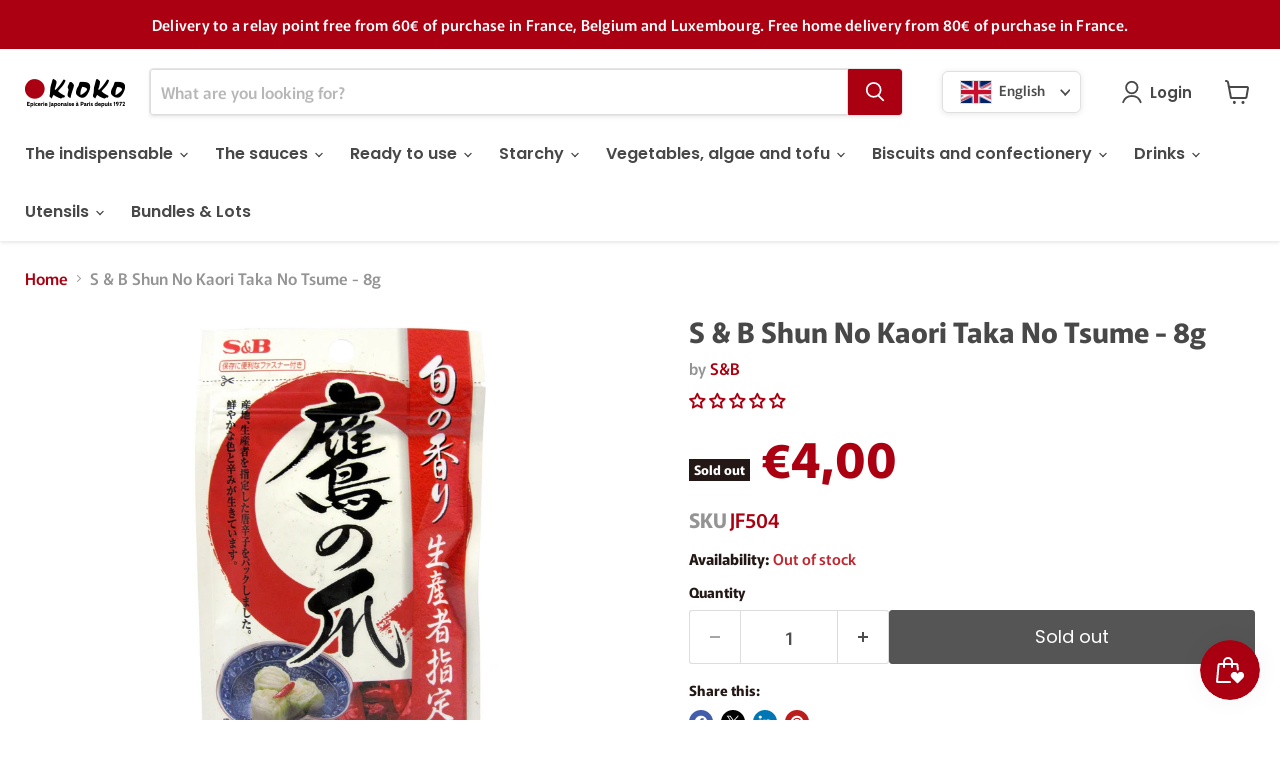

--- FILE ---
content_type: text/html; charset=utf-8
request_url: https://www.kioko.fr/en/collections/all/products/s-b-shun-no-kaori-taka-no-tsume-8g?view=recently-viewed
body_size: 493
content:










  









<div
  class="productgrid--item  imagestyle--medium      productitem--emphasis  product-recently-viewed-card    show-actions--mobile"
  data-product-item
  data-product-quickshop-url="/en/collections/all/products/s-b-shun-no-kaori-taka-no-tsume-8g"
  
    data-recently-viewed-card
  
>
  <div class="productitem" data-product-item-content>
    
    
    
    

    

    

    <div class="productitem__container">
      <div class="product-recently-viewed-card-time" data-product-handle="s-b-shun-no-kaori-taka-no-tsume-8g">
      <button
        class="product-recently-viewed-card-remove"
        aria-label="close"
        data-remove-recently-viewed
      >
        


                                                                        <svg class="icon-remove "    aria-hidden="true"    focusable="false"    role="presentation"    xmlns="http://www.w3.org/2000/svg" width="10" height="10" viewBox="0 0 10 10" xmlns="http://www.w3.org/2000/svg">      <path fill="currentColor" d="M6.08785659,5 L9.77469752,1.31315906 L8.68684094,0.225302476 L5,3.91214341 L1.31315906,0.225302476 L0.225302476,1.31315906 L3.91214341,5 L0.225302476,8.68684094 L1.31315906,9.77469752 L5,6.08785659 L8.68684094,9.77469752 L9.77469752,8.68684094 L6.08785659,5 Z"></path>    </svg>                                              

      </button>
    </div>

      <div class="productitem__image-container">
        <a
          class="productitem--image-link"
          href="/en/collections/all/products/s-b-shun-no-kaori-taka-no-tsume-8g"
          tabindex="-1"
          data-product-page-link
        >
          <figure
            class="productitem--image"
            data-product-item-image
            
          >
            
              
              

  
    <noscript data-rimg-noscript>
      <img
        
          src="//www.kioko.fr/cdn/shop/products/1665_512x783.jpg?v=1611058118"
        

        alt=""
        data-rimg="noscript"
        srcset="//www.kioko.fr/cdn/shop/products/1665_512x783.jpg?v=1611058118 1x, //www.kioko.fr/cdn/shop/products/1665_1024x1566.jpg?v=1611058118 2x, //www.kioko.fr/cdn/shop/products/1665_1536x2349.jpg?v=1611058118 3x, //www.kioko.fr/cdn/shop/products/1665_2048x3132.jpg?v=1611058118 4x"
        class="productitem--image-primary"
        
        
      >
    </noscript>
  

  <img
    
      src="//www.kioko.fr/cdn/shop/products/1665_512x783.jpg?v=1611058118"
    
    alt=""

    
      data-rimg="lazy"
      data-rimg-scale="1"
      data-rimg-template="//www.kioko.fr/cdn/shop/products/1665_{size}.jpg?v=1611058118"
      data-rimg-max="2284x3492"
      data-rimg-crop="false"
      
      srcset="data:image/svg+xml;utf8,<svg%20xmlns='http://www.w3.org/2000/svg'%20width='512'%20height='783'></svg>"
    

    class="productitem--image-primary"
    
    
  >



  <div data-rimg-canvas></div>


            

            


























<span class="productitem__badge productitem__badge--soldout">
    Sold out
  </span>

            <span class="visually-hidden">S & B Shun No Kaori Taka No Tsume - 8g</span>
          </figure>
        </a>
      </div><div class="productitem--info">
        
          
        

        
          






























<div class="price productitem__price ">
  
    <div
      class="price__compare-at visible"
      data-price-compare-container
    >

      
        <span class="money price__original" data-price-original></span>
      
    </div>


    
      
      <div class="price__compare-at--hidden" data-compare-price-range-hidden>
        
          <span class="visually-hidden">Original price</span>
          <span class="money price__compare-at--min" data-price-compare-min>
            €4,00
          </span>
          -
          <span class="visually-hidden">Original price</span>
          <span class="money price__compare-at--max" data-price-compare-max>
            €4,00
          </span>
        
      </div>
      <div class="price__compare-at--hidden" data-compare-price-hidden>
        <span class="visually-hidden">Original price</span>
        <span class="money price__compare-at--single" data-price-compare>
          
        </span>
      </div>
    
  

  <div class="price__current price__current--emphasize " data-price-container>

    

    
      
      
      <span class="money" data-price>
        €4,00
      </span>
    
    
  </div>

  
    
    <div class="price__current--hidden" data-current-price-range-hidden>
      
        <span class="money price__current--min" data-price-min>€4,00</span>
        -
        <span class="money price__current--max" data-price-max>€4,00</span>
      
    </div>
    <div class="price__current--hidden" data-current-price-hidden>
      <span class="visually-hidden">Current price</span>
      <span class="money" data-price>
        €4,00
      </span>
    </div>
  

  

 
  
  
    

 

  
</div>


        

        <h2 class="productitem--title">
          <a href="/en/collections/all/products/s-b-shun-no-kaori-taka-no-tsume-8g" data-product-page-link>
            S & B Shun No Kaori Taka No Tsume - 8g
          </a>
        </h2>

        
          
            <span class="productitem--vendor">
              <a href="/en/collections/vendors?q=S%26B" title="S&amp;B">S&B</a>
            </span>
          
        

        

        
          
            <div class="productitem__stock-level">
              







<div class="product-stock-level-wrapper" >
  
    <span class="
  product-stock-level
  product-stock-level--none
  
">
      

      <span class="product-stock-level__text">
        
        <div class="product-stock-level__badge-text">
          
  
    
      Out of stock
    
  

        </div>
      </span>
    </span>
  
</div>

            </div>
          

          
            
          
        

        
          <div class="productitem--description">
            <p>dried pepper8g
CHILLI PEPPER Best before:  --Ingredients: pepper</p>

            
          </div>
        
      </div>

      
    </div>
  </div>

  
    <script type="application/json" data-quick-buy-settings>
      {
        "cart_redirection": false,
        "money_format": "€{{amount_with_comma_separator}}"
      }
    </script>
  
</div>


--- FILE ---
content_type: text/javascript; charset=utf-8
request_url: https://www.kioko.fr/en/products/s-b-shun-no-kaori-taka-no-tsume-8g.js
body_size: 337
content:
{"id":6406430458025,"title":"S \u0026 B Shun No Kaori Taka No Tsume - 8g","handle":"s-b-shun-no-kaori-taka-no-tsume-8g","description":"\u003cp\u003edried pepper\u003cbr\u003e8g\u003c\/p\u003e\r\n\u003cp\u003eCHILLI PEPPER\u003c\/p\u003e\u003cbr\u003e \u003cbr\u003e\u003cp\u003eBest before:  --\u003c\/p\u003e\u003cp\u003eIngredients: pepper\u003c\/p\u003e","published_at":"2021-01-19T13:08:38+01:00","created_at":"2021-01-19T13:08:38+01:00","vendor":"S\u0026B","type":"Épices","tags":["piment"],"price":400,"price_min":400,"price_max":400,"available":false,"price_varies":false,"compare_at_price":null,"compare_at_price_min":0,"compare_at_price_max":0,"compare_at_price_varies":false,"variants":[{"id":38466476900521,"title":"Default Title","option1":"Default Title","option2":null,"option3":null,"sku":"JF504","requires_shipping":true,"taxable":true,"featured_image":null,"available":false,"name":"S \u0026 B Shun No Kaori Taka No Tsume - 8g","public_title":null,"options":["Default Title"],"price":400,"weight":33,"compare_at_price":null,"inventory_management":"shopify","barcode":"","requires_selling_plan":false,"selling_plan_allocations":[]}],"images":["\/\/cdn.shopify.com\/s\/files\/1\/0509\/6728\/1833\/products\/1665.jpg?v=1611058118"],"featured_image":"\/\/cdn.shopify.com\/s\/files\/1\/0509\/6728\/1833\/products\/1665.jpg?v=1611058118","options":[{"name":"Title","position":1,"values":["Default Title"]}],"url":"\/en\/products\/s-b-shun-no-kaori-taka-no-tsume-8g","media":[{"alt":null,"id":18054569885865,"position":1,"preview_image":{"aspect_ratio":0.654,"height":3492,"width":2284,"src":"https:\/\/cdn.shopify.com\/s\/files\/1\/0509\/6728\/1833\/products\/1665.jpg?v=1611058118"},"aspect_ratio":0.654,"height":3492,"media_type":"image","src":"https:\/\/cdn.shopify.com\/s\/files\/1\/0509\/6728\/1833\/products\/1665.jpg?v=1611058118","width":2284}],"requires_selling_plan":false,"selling_plan_groups":[]}